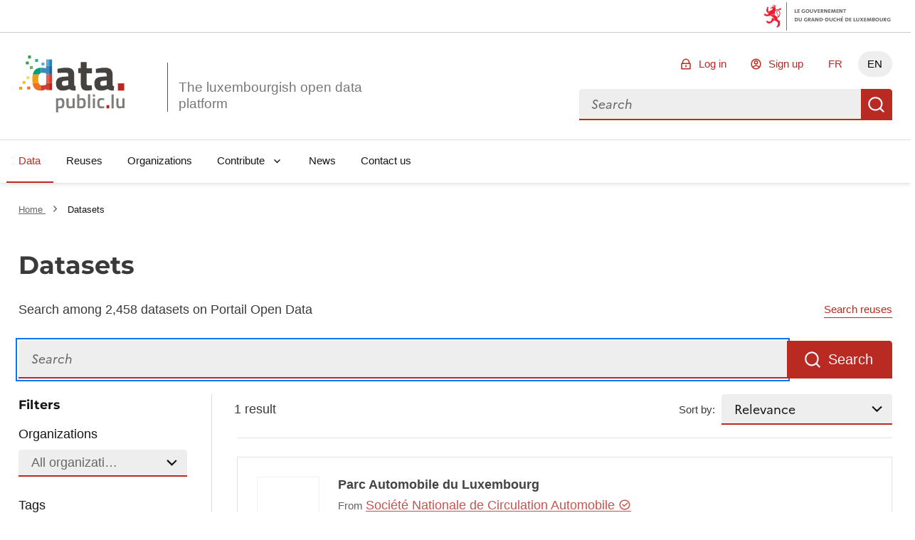

--- FILE ---
content_type: image/svg+xml; charset=utf-8
request_url: https://data.public.lu/_themes/themelu/assets/magnifying_glass.svg
body_size: 24599
content:
<svg width="84" height="105" viewBox="0 0 84 105" fill="none" xmlns="http://www.w3.org/2000/svg">
<path d="M23.8994 68.1744C22.7606 66.7576 21.6267 65.4978 20.663 64.1212C16.8395 58.7539 15.0651 52.1945 15.6612 45.6315C16.3778 36.6724 20.3852 29.4151 27.5035 23.9596C33.7394 19.1899 40.8497 17.2173 48.6641 18.1586C56.1878 19.046 62.2896 22.573 67.0628 28.4809C71.3244 33.7537 73.1871 39.807 73.1479 46.5041C73.0575 58.5751 65.2848 69.6775 53.9173 73.9983C48.2562 76.2068 42.0365 76.5434 36.1701 74.9588C35.4381 74.7669 35.0921 74.9489 34.7074 75.5252C32.0396 79.5467 29.3249 83.5352 26.6682 87.5619C24.9786 90.1192 23.3982 92.744 21.6979 95.2922C20.2681 97.4695 18.7478 99.5853 17.1708 101.651C16.5132 102.522 15.709 103.271 14.7944 103.866C14.0903 104.346 13.2698 104.627 12.4193 104.68C11.5688 104.733 10.7196 104.556 9.96128 104.168C8.58816 103.514 7.39394 102.537 6.48089 101.321C5.19744 99.6058 4.94664 97.7542 5.90201 95.8532C6.9207 93.8464 7.93896 91.8434 9.15974 89.9464C11.7222 85.9007 14.344 81.8934 17.0252 77.9243C19.0376 74.9516 21.1955 72.0704 23.2839 69.1496C23.4806 68.8405 23.684 68.5087 23.8994 68.1744ZM70.3939 48.8028C70.4279 48.2829 70.4532 47.9691 70.4726 47.6391C70.8624 41.218 69.2206 35.2807 65.2318 30.3138C58.7307 22.2158 50.0923 19.1442 39.9103 21.1377C26.9755 23.6628 17.5305 35.651 18.2288 49.1562C18.9902 64.049 31.8471 74.9142 46.627 73.0876C54.7791 72.0942 61.1555 67.9901 65.8261 61.2763C68.3781 57.5712 69.9496 53.2798 70.3939 48.8028V48.8028ZM25.9298 70.0208C24.471 71.9797 22.9667 73.8941 21.5823 75.8852C17.618 81.5836 13.6465 87.2772 10.1467 93.2807C9.40611 94.554 8.8082 95.9106 8.17784 97.2438C7.98974 97.6477 7.92435 98.098 7.98983 98.5388C8.05531 98.9795 8.24876 99.3913 8.54617 99.7231C8.87057 100.141 9.23667 100.525 9.63879 100.869C11.5005 102.488 12.9785 102.389 14.6674 100.566C14.8318 100.387 14.9847 100.197 15.1254 99.9987C17.009 97.2884 18.9621 94.5863 20.7979 91.8508C22.2647 89.6583 23.5722 87.3571 25.0138 85.146C26.9257 82.1966 28.9264 79.289 30.89 76.3652C31.4354 75.5537 32.0025 74.7565 32.5585 73.9541L25.9298 70.0208Z" fill="#3558A2"/>
<path d="M78.0142 3.45478C77.3452 5.81177 78.0127 7.67734 79.7027 9.2608C80.6078 10.1065 81.4572 10.9613 82.7081 11.3278C82.9881 11.3872 83.2394 11.5406 83.4202 11.7625C83.601 11.9844 83.7004 12.2614 83.7021 12.5477C83.7234 13.1953 83.3508 13.5697 82.7954 13.8366C80.6933 14.8516 79.031 16.415 77.5031 18.1311C76.6036 19.1276 76.2318 20.3897 75.8581 21.6359C75.5629 22.6137 75.3019 23.5995 75.0299 24.5801C74.7578 25.5607 74.1461 26.0399 73.4132 25.9221C72.6803 25.8044 72.3012 25.1067 72.3133 24.1424C72.3307 22.0722 72.3408 19.9972 72.2639 17.9315C72.1808 15.7517 70.7651 14.6268 68.8777 13.9545C68.4383 13.8349 68.0136 13.6668 67.6114 13.4532C67.3779 13.3236 67.1862 13.1299 67.0591 12.8951C66.9319 12.6602 66.8745 12.3938 66.8936 12.1274C66.9127 11.861 67.0075 11.6056 67.1669 11.3913C67.3262 11.1769 67.5435 11.0126 67.7931 10.9176C68.2439 10.7197 68.719 10.5824 69.2058 10.5094C72.2623 9.95502 74.0423 8.12397 74.7818 5.16925C75.026 4.18147 75.2804 3.1962 75.5449 2.21341C75.6164 1.94151 75.7169 1.67809 75.8448 1.42769C75.9548 1.14531 76.1648 0.913233 76.4348 0.775649C76.7048 0.638064 77.016 0.60458 77.3091 0.681569C77.5983 0.771054 77.8454 0.962113 78.0047 1.21949C78.1641 1.47686 78.225 1.78318 78.1762 2.08194C78.1411 2.57827 78.0602 3.06529 78.0142 3.45478ZM75.9843 9.02944C75.535 9.85485 74.9265 10.583 74.194 11.1717C73.4614 11.7605 72.6194 12.1982 71.7167 12.4595C73.57 13.6204 74.5863 15.0814 74.8096 17.0001C76.3819 15.5043 77.8897 14.0908 79.3533 12.6877L75.9843 9.02944Z" fill="#3558A2"/>
<path d="M70.394 48.8029C69.9404 53.2828 68.358 57.5745 65.7948 61.2766C61.1234 67.9981 54.7441 72.094 46.5959 73.0879C31.8159 74.9144 18.959 64.0493 18.1976 49.1565C17.5109 35.6526 26.9559 23.6644 39.8791 21.138C50.0607 19.1484 58.6995 22.2161 65.2006 30.3141C69.1894 35.281 70.8312 41.2183 70.4414 47.6394C70.4533 47.9692 70.428 48.283 70.394 48.8029ZM41.3851 68.669C44.5436 69.0814 47.7534 68.8342 50.8115 67.9431C63.6711 64.2323 70.5206 50.5812 66.3223 38.407C63.3672 29.8476 55.0525 23.7331 45.9801 23.6444C37.9815 23.569 31.5389 26.7425 26.7689 33.1396C23.0548 38.109 21.6911 43.7701 22.5599 49.9291C23.1779 54.3029 25.0456 58.0929 27.879 61.4847C29.0069 62.8355 30.4069 63.9332 31.9877 64.7063C33.3724 65.3975 34.7115 66.1771 36.0514 66.949C36.8054 67.3859 37.4678 67.9684 38.3906 68.1007C39.3939 68.2464 40.3881 68.4693 41.3851 68.669Z" fill="#EAECF1"/>
<path d="M25.9296 70.0209L32.5815 73.9569C32.0254 74.7593 31.4583 75.5565 30.913 76.3681C28.9494 79.2918 26.9641 82.2012 25.0368 85.1488C23.6029 87.3608 22.2876 89.6611 20.8209 91.8536C18.9833 94.6046 17.0535 97.2742 15.1483 100.002C15.0076 100.2 14.8547 100.39 14.6904 100.569C13.013 102.393 11.5234 102.491 9.66173 100.871C9.2596 100.528 8.89355 100.144 8.56915 99.726C8.27174 99.3942 8.0783 98.9823 8.01282 98.5416C7.94734 98.1009 8.01268 97.6506 8.20078 97.2466C8.83114 95.9134 9.42904 94.5568 10.1696 93.2835C13.6656 87.2796 17.6371 81.586 21.6053 75.888C22.9665 73.8942 24.4709 71.9798 25.9296 70.0209Z" fill="#8DA3D0"/>
<path d="M75.9845 9.02938L79.3535 12.6876C77.8758 14.0773 76.3821 15.5042 74.8098 17C74.5864 15.0813 73.5701 13.6203 71.7169 12.4594C72.6196 12.1981 73.4616 11.7604 74.1941 11.1717C74.9266 10.5829 75.5352 9.85478 75.9845 9.02938V9.02938Z" fill="white"/>
<path d="M41.3851 68.6689C40.3882 68.4692 39.3958 68.2309 38.3921 68.0891C37.4693 67.9568 36.8068 67.3742 36.0529 66.9373C34.7129 66.1654 33.3738 65.3858 31.9891 64.6946C30.4083 63.9216 29.0083 62.8238 27.8805 61.4731C25.047 58.0813 23.1793 54.2912 22.5613 49.9174C21.6925 43.7584 23.0755 38.0996 26.7703 33.128C31.5249 26.7291 37.9829 23.5574 45.9815 23.6328C55.0539 23.7214 63.369 29.832 66.3237 38.3953C70.522 50.5695 63.6687 64.2202 50.813 67.9315C47.7552 68.8267 44.5449 69.0778 41.3851 68.6689V68.6689ZM42.2365 44.8756L41.9636 45.1015C42.1337 45.4288 42.3206 45.7471 42.5236 46.0551C42.8578 46.5363 43.2776 46.9886 43.6354 47.4687C44.1245 48.1285 44.1854 48.7065 43.8504 49.2261C43.4748 49.7814 42.8762 49.9388 42.0547 49.6986L40.9424 49.3836C41.7129 51.9339 43.344 53.354 45.485 54.1969C47.3995 54.9303 49.4369 55.2901 51.4869 55.2567C51.8939 55.2261 52.2995 55.332 52.6397 55.5576C52.9798 55.7833 53.2351 56.1158 53.3652 56.5027C53.4598 56.7289 53.5457 56.9619 53.6239 57.1939C54.2528 59.055 54.8813 60.9199 55.5688 62.9481C59.8637 60.0491 62.7371 56.2396 64.1646 51.3641C65.3596 47.3566 65.2317 43.0707 63.7998 39.1416C63.596 39.2779 63.5187 39.3039 63.481 39.3582C61.5458 42.207 58.8303 43.4507 55.4253 43.2133C54.8938 43.178 54.6851 43.4232 54.4504 43.8217C53.2527 45.8543 51.1911 46.4596 49.121 45.281C48.1713 44.6882 47.2735 44.016 46.4373 43.2714C45.889 42.8158 45.447 42.2202 44.649 42.0908C44.624 42.3029 44.5516 42.4195 44.6008 42.4996C44.861 43.0777 45.1424 43.6426 45.4074 44.2135C45.7819 45.0162 45.6674 45.7221 45.1028 46.1325C44.5383 46.543 43.8719 46.4252 43.2153 45.7926C42.8883 45.4491 42.5549 45.1595 42.2288 44.8747L42.2365 44.8756ZM44.1378 34.7229C43.8178 35.1817 43.6612 35.4486 43.4558 35.6981C42.7267 36.7664 41.7407 37.6343 40.5885 38.2219C39.4363 38.8095 38.1548 39.0981 36.8619 39.061C35.5142 39.0506 35.5169 39.0275 34.9476 40.2741C34.8741 40.4335 34.8189 40.603 34.7381 40.7577C34.5591 41.0787 34.4653 41.4403 34.4657 41.808C34.4662 42.1756 34.5608 42.537 34.7407 42.8576C35.7853 45.0726 35.7738 47.3586 34.9492 49.6425C34.8009 50.0707 34.6304 50.4885 34.4431 50.9826C36.9791 52.4547 38.1913 54.8732 39.3385 57.3467C40.3065 59.4158 41.2977 61.4877 42.2426 63.5541C42.6028 64.3786 42.8677 65.2153 43.2211 66.1641C46.3041 66.3767 49.3937 65.8597 52.2395 64.6551C53.0084 64.3352 53.1116 64.1558 52.8691 63.3608C52.3801 61.7392 51.8291 60.1454 51.3271 58.5339C51.2795 58.3307 51.1634 58.1501 50.9983 58.0224C50.8332 57.8947 50.6292 57.8277 50.4206 57.8327C49.0978 57.6767 47.7659 57.5 46.4598 57.2365C44.719 56.9084 43.087 56.1529 41.7104 55.0381C39.9951 53.6354 38.7394 51.9507 38.3957 49.6932C38.3008 49.2245 38.328 48.7392 38.4748 48.284C38.6216 47.8289 38.8831 47.4191 39.234 47.0942C39.388 46.9593 39.498 46.7813 39.55 46.5832C39.6019 46.3852 39.5933 46.1761 39.5254 45.983C39.3961 45.293 39.3569 44.5892 39.4087 43.8891C39.5036 42.786 40.1011 42.1957 41.2014 41.9501L41.8377 41.8257C41.9184 41.5733 41.9885 41.343 42.0625 41.1133C42.6615 39.3502 43.9002 38.7925 45.627 39.5005C46.6919 39.969 47.6529 40.6445 48.4541 41.4879C49.051 42.0811 49.7264 42.5896 50.4615 42.9993C51.2322 43.4264 51.7726 43.1539 52.0571 42.3664C51.991 42.2872 51.9153 42.2165 51.8317 42.156C49.6895 41.0221 48.0527 39.1233 47.2471 36.8373C47.1978 36.6294 47.0827 36.443 46.9187 36.306C46.0174 35.793 45.1027 35.2941 44.1301 34.722L44.1378 34.7229ZM55.1333 40.5514C58.4216 40.9822 61.0701 39.2458 61.8742 36.4395C61.9717 36.1601 61.9982 35.8609 61.9515 35.5688C61.9047 35.2767 61.7861 35.0007 61.6063 34.7657C60.1542 32.82 58.4372 31.087 56.5051 29.6168C54.9581 28.3786 53.6471 28.6541 52.1857 29.5413C49.9363 30.9104 48.9565 33.3167 49.7218 35.8116C50.5771 38.6377 52.6342 40.0924 55.1256 40.5505L55.1333 40.5514ZM27.4596 56.0903C29.4201 60.685 35.8059 65.2856 40.1436 65.5704C40.1468 65.4672 40.1339 65.3641 40.1053 65.2648C38.6798 62.2346 37.3033 59.1867 35.7995 56.1903C35.3247 55.1586 34.5848 54.2713 33.6552 53.6188C33.1079 53.2532 32.7082 53.1943 32.1872 53.6998C31.2258 54.59 30.079 55.256 28.8293 55.6497C28.4066 55.8188 27.9649 55.9505 27.452 56.0894L27.4596 56.0903ZM25.4041 50.9096C25.577 51.5986 25.6803 52.1151 25.8335 52.6063C26.088 53.4652 26.2645 53.5603 27.1241 53.3997C28.7254 53.0787 30.1688 52.2198 31.2149 50.9657C32.261 49.7116 32.847 48.1375 32.8756 46.5046C32.8961 43.0154 30.2965 40.4254 26.8897 40.5357C26.348 40.554 25.7425 40.549 25.679 41.2531C25.595 42.1973 24.6953 43.1625 25.5831 44.0883C26.471 45.0141 26.4387 45.8509 25.4862 46.5675C24.6712 47.179 24.6905 47.6779 25.6198 48.0534C26.0462 48.1856 26.4932 48.2383 26.9387 48.2089C27.2122 48.2099 27.4834 48.0659 27.7636 48.0443C28.0444 47.9968 28.333 48.0489 28.5795 48.1914C28.8261 48.334 29.0152 48.5582 29.1142 48.8252C29.2244 49.0889 29.2338 49.3839 29.1407 49.6541C29.0475 49.9243 28.8583 50.1508 28.609 50.2905C27.9798 50.5819 27.3178 50.7966 26.6373 50.9299C26.2241 50.9679 25.808 50.9608 25.3964 50.9087L25.4041 50.9096ZM42.2939 31.2953C42.3309 30.6274 42.2348 29.9587 42.0111 29.3282C41.7875 28.6977 41.4407 28.118 40.991 27.6227C40.8074 27.3658 40.5422 27.1787 40.2387 27.0918C39.9351 27.0049 39.6111 27.0233 39.3193 27.144C37.0781 27.8851 34.9693 28.9787 33.0723 30.3836C32.8598 30.5347 32.6888 30.7369 32.575 30.9716C32.4612 31.2062 32.4084 31.4657 32.4213 31.7261C32.4405 32.7165 32.7629 33.6772 33.3452 34.4786C33.9274 35.28 34.7415 35.8835 35.6775 36.2078C38.6657 37.1937 41.8786 34.949 42.2862 31.2944L42.2939 31.2953ZM46.9109 32.9581C47.1131 31.7811 47.5672 30.6616 48.2422 29.6763C48.9172 28.691 49.7971 27.8632 50.8217 27.2495C49.0963 26.264 44.7935 25.8816 43.5543 26.5761C44.319 27.7592 44.7811 29.1121 44.8999 30.5157C44.9285 31.1017 44.7448 31.8307 45.0453 32.2337C45.3457 32.6367 46.0796 32.7467 46.6273 32.9755C46.7196 32.9775 46.8119 32.9714 46.9032 32.9572L46.9109 32.9581ZM33.1512 38.0681C32.4669 37.4231 31.826 36.7336 31.2325 36.0041C30.7332 35.2186 30.2849 34.4017 29.8905 33.5585C28.7353 34.6344 27.4688 36.6198 27.1901 37.8225C29.0253 37.9254 30.7949 38.5405 32.2983 39.598L33.1512 38.0681Z" fill="#3558A2"/>
<path d="M42.2283 44.8747C42.5536 45.1672 42.8878 45.4491 43.204 45.7522C43.8605 46.3849 44.4952 46.5067 45.0915 46.0921C45.6878 45.6776 45.7678 44.9989 45.396 44.1731C45.131 43.6023 44.8497 43.0373 44.5894 42.4592C44.5557 42.381 44.6126 42.2626 44.6377 42.0505C45.4357 42.1798 45.8771 42.7792 46.426 43.2311C47.2582 43.9815 48.1527 44.6599 49.0997 45.259C51.1698 46.4376 53.2314 45.8323 54.4291 43.7997C54.6637 43.4012 54.8725 43.156 55.404 43.1913C58.809 43.4287 61.5245 42.185 63.4597 39.3361C63.4973 39.2819 63.5747 39.2559 63.7784 39.1196C65.2103 43.0487 65.3382 47.3346 64.1432 51.3421C62.7158 56.2176 59.8423 60.0271 55.5474 62.9261C54.8609 60.8901 54.2315 59.033 53.6025 57.1719C53.5244 56.9399 53.4384 56.7069 53.3439 56.4807C53.2138 56.0938 52.9585 55.7613 52.6183 55.5356C52.2782 55.31 51.8725 55.2041 51.4655 55.2347C49.4155 55.268 47.3782 54.9083 45.4637 54.1749C43.3227 53.332 41.6916 51.9119 40.921 49.3616L42.0334 49.6766C42.8577 49.9146 43.4563 49.7571 43.8291 49.2041C44.1618 48.7038 44.1032 48.1065 43.6141 47.4467C43.2563 46.9666 42.8558 46.5166 42.5023 46.0331C42.2993 45.7251 42.1124 45.4068 41.9423 45.0795L42.2283 44.8747Z" fill="white"/>
<path d="M44.1297 34.722C45.1046 35.2749 46.0188 35.7776 46.9088 36.3205C47.0727 36.4576 47.1879 36.644 47.2372 36.8519C48.0428 39.1379 49.6796 41.0367 51.8218 42.1706C51.9054 42.2311 51.9811 42.3017 52.0472 42.381C51.7632 43.1646 51.2205 43.4564 50.4516 43.0139C49.7165 42.6042 49.0411 42.0957 48.4442 41.5024C47.6429 40.6591 46.6819 39.9835 45.6171 39.5151C43.8788 38.8057 42.64 39.3634 42.0526 41.1278C41.9786 41.3576 41.9084 41.5878 41.8278 41.8403L41.1915 41.9647C40.1048 42.2275 39.5091 42.8024 39.3988 43.9037C39.347 44.6037 39.3862 45.3076 39.5155 45.9975C39.5834 46.1907 39.592 46.3997 39.5401 46.5978C39.4881 46.7959 39.3781 46.9738 39.2241 47.1088C38.8732 47.4337 38.6117 47.8434 38.4649 48.2986C38.3181 48.7538 38.2909 49.239 38.3858 49.7078C38.7295 51.9652 39.9852 53.65 41.7005 55.0526C43.0771 56.1675 44.7091 56.9229 46.4498 57.2511C47.756 57.5146 49.0875 57.6951 50.4107 57.8473C50.6193 57.8423 50.8233 57.9092 50.9884 58.0369C51.1535 58.1646 51.2696 58.3453 51.3172 58.5485C51.8178 60.1715 52.3697 61.7576 52.8592 63.3754C53.0999 64.1858 52.9984 64.3498 52.2296 64.6696C49.3838 65.8743 46.2941 66.3913 43.2112 66.1787C42.8578 65.2299 42.5947 64.3777 42.2326 63.5687C41.3032 61.5041 40.2966 59.4304 39.3285 57.3612C38.1823 54.8801 36.9696 52.4654 34.4332 50.9971C34.6205 50.5031 34.791 50.0853 34.9393 49.6571C35.7446 47.3709 35.7754 45.0872 34.7308 42.8722C34.5509 42.5515 34.4563 42.1902 34.4559 41.8225C34.4554 41.4549 34.5492 41.0933 34.7282 40.7722C34.809 40.6175 34.8642 40.4481 34.9377 40.2887C35.507 39.0421 35.5043 39.0652 36.852 39.0756C38.1449 39.1127 39.4264 38.8241 40.5786 38.2365C41.7308 37.6489 42.7168 36.781 43.4459 35.7127C43.6338 35.4455 43.8097 35.1808 44.1297 34.722Z" fill="#EAECF1"/>
<path d="M55.1252 40.5505C52.6353 40.0809 50.5768 38.6377 49.7061 35.8098C48.9407 33.3149 49.9205 30.9086 52.1699 29.5395C53.6313 28.6523 54.9424 28.3769 56.4893 29.615C58.4214 31.0852 60.1384 32.8183 61.5905 34.7639C61.7703 34.9989 61.8889 35.2749 61.9357 35.567C61.9824 35.8592 61.9559 36.1584 61.8584 36.4377C61.062 39.245 58.4135 40.9814 55.1252 40.5505ZM55.415 38.8565C56.1251 38.9568 56.8492 38.8625 57.51 38.5838C58.1708 38.3051 58.7437 37.8523 59.1675 37.2738C59.4194 36.9956 59.5511 36.6291 59.5338 36.2542C59.5165 35.8793 59.3516 35.5265 59.0751 35.2727C58.5383 34.8184 57.8153 34.8817 57.2087 35.5491C56.9971 35.8071 56.7153 35.9982 56.3973 36.0995C56.0794 36.2008 55.739 36.2078 55.4172 36.1198C55.2089 36.0802 54.9966 36.0657 54.7849 36.0765C54.5354 36.0683 54.2898 36.1405 54.0844 36.2824C53.879 36.4243 53.7247 36.6284 53.6441 36.8647C53.5378 37.1123 53.5238 37.3899 53.6047 37.6469C53.6855 37.904 53.856 38.1235 54.0849 38.2656C54.5091 38.5032 54.9543 38.701 55.415 38.8565V38.8565ZM57.2889 31.9849C57.1243 31.9591 56.9562 31.967 56.7947 32.0082C56.6332 32.0493 56.4818 32.1228 56.3496 32.2242C56.2173 32.3256 56.107 32.4527 56.0254 32.598C55.9438 32.7433 55.8925 32.9036 55.8747 33.0693C55.8251 33.4186 55.9152 33.7734 56.1255 34.0566C56.3359 34.3398 56.6495 34.5286 56.9983 34.582C57.3319 34.6165 57.666 34.5212 57.9312 34.3159C58.1964 34.1105 58.3724 33.8109 58.4225 33.4793C58.4521 33.306 58.4457 33.1284 58.4039 32.9577C58.3621 32.7869 58.2858 32.6265 58.1795 32.4865C58.0733 32.3464 57.9394 32.2296 57.7863 32.1434C57.6331 32.0571 57.4638 32.0032 57.2889 31.9849V31.9849ZM53.7576 33.3161C53.5927 33.2909 53.4244 33.299 53.2626 33.3399C53.1008 33.3808 52.9488 33.4536 52.8156 33.5541C52.6824 33.6547 52.5707 33.7808 52.487 33.9252C52.4033 34.0696 52.3494 34.2293 52.3284 34.3948C52.2957 34.5626 52.2974 34.7353 52.3335 34.9023C52.3695 35.0694 52.4391 35.2274 52.538 35.3668C52.637 35.5062 52.7632 35.624 52.9091 35.7131C53.0549 35.8022 53.2173 35.8608 53.3865 35.8853C53.5557 35.9097 53.728 35.8996 53.8931 35.8554C54.0583 35.8112 54.2127 35.734 54.347 35.6284C54.4814 35.5227 54.5929 35.3909 54.6748 35.2409C54.7567 35.0908 54.8073 34.9257 54.8234 34.7556C54.8486 34.591 54.8409 34.4231 54.8008 34.2615C54.7608 34.0999 54.6892 33.9478 54.5902 33.814C54.4911 33.6802 54.3665 33.5673 54.2236 33.4819C54.0808 33.3964 53.9224 33.3401 53.7576 33.3161V33.3161Z" fill="white"/>
<path d="M27.4516 56.0895C27.9663 55.9352 28.4071 55.8112 28.8304 55.6695C30.0802 55.2758 31.227 54.6099 32.1884 53.7196C32.7094 53.2141 33.1091 53.273 33.6563 53.6386C34.5859 54.2911 35.3258 55.1785 35.8007 56.2101C37.2929 59.2052 38.681 62.2545 40.1065 65.2847C40.1351 65.3839 40.148 65.487 40.1448 65.5903C35.7996 65.2694 29.412 60.6842 27.4516 56.0895Z" fill="white"/>
<path d="M25.3962 50.9087C25.8064 50.9549 26.2205 50.9566 26.6311 50.9136C27.3116 50.7803 27.9736 50.5656 28.6029 50.2742C28.8521 50.1345 29.0414 49.908 29.1345 49.6378C29.2276 49.3676 29.2182 49.0726 29.108 48.8089C29.009 48.5419 28.8199 48.3177 28.5734 48.1751C28.3268 48.0326 28.0382 47.9805 27.7574 48.028C27.4772 48.0496 27.2061 48.1936 26.9325 48.1926C26.4871 48.222 26.04 48.1693 25.6137 48.0371C24.6844 47.6616 24.665 47.1627 25.48 46.5512C26.4326 45.8346 26.4226 44.9576 25.577 44.072C24.7313 43.1863 25.5889 42.181 25.6728 41.2368C25.7556 40.535 26.3423 40.5338 26.8835 40.5194C30.2904 40.4091 32.8938 42.9996 32.8694 46.4883C32.8408 48.1212 32.2549 49.6952 31.2087 50.9494C30.1626 52.2035 28.7192 53.0624 27.1179 53.3834C26.2583 53.544 26.0818 53.4489 25.8273 52.59C25.6732 52.1065 25.569 51.5977 25.3962 50.9087ZM30.1052 45.9902C30.153 45.6773 30.0771 45.358 29.8938 45.1C29.7104 44.8419 29.4339 44.6653 29.1227 44.6075C28.7955 44.5523 28.4597 44.6253 28.1851 44.8114C27.9104 44.9975 27.7181 45.2823 27.6481 45.6065C27.5987 45.9325 27.6809 46.2648 27.8766 46.5302C28.0722 46.7956 28.3653 46.9725 28.6913 47.0218C29.0173 47.0712 29.3495 46.989 29.6149 46.7933C29.8804 46.5977 30.0572 46.3046 30.1066 45.9786L30.1052 45.9902Z" fill="white"/>
<path d="M42.2861 31.2944C41.8785 34.949 38.6657 37.1937 35.677 36.2117C34.741 35.8874 33.9269 35.2839 33.3447 34.4825C32.7624 33.6811 32.44 32.7204 32.4208 31.73C32.4079 31.4695 32.4607 31.21 32.5745 30.9754C32.6883 30.7408 32.8593 30.5386 33.0718 30.3875C34.9688 28.9825 37.0776 27.889 39.3188 27.1479C39.6106 27.0271 39.9346 27.0087 40.2382 27.0956C40.5417 27.1826 40.8069 27.3697 40.9905 27.6266C41.4383 28.1219 41.7834 28.7011 42.0058 29.3307C42.2282 29.9603 42.3235 30.6277 42.2861 31.2944V31.2944ZM36.7753 35.6843C37.6944 35.766 38.6127 35.5197 39.3675 34.9891C40.048 34.4907 40.2626 33.7653 39.9111 33.1647C39.5597 32.5642 38.9456 32.4331 38.1457 32.718C37.6888 32.8856 37.2208 33.0211 36.745 33.1237C35.9124 33.2874 35.4727 33.7008 35.4761 34.4011C35.4795 35.1014 36.0059 35.5779 36.7753 35.6843ZM35.115 32.8219C35.2796 32.8432 35.4468 32.8304 35.6063 32.7846C35.7658 32.7387 35.9142 32.6607 36.0424 32.5553C36.1706 32.4499 36.2758 32.3194 36.3516 32.1717C36.4274 32.0241 36.4722 31.8625 36.4832 31.6969C36.5219 31.3637 36.4306 31.0283 36.2285 30.7606C36.0263 30.4928 35.7288 30.3132 35.3977 30.2591C35.0648 30.229 34.7335 30.3306 34.4746 30.542C34.2158 30.7534 34.0501 31.0578 34.0131 31.3899C33.9841 31.7239 34.0816 32.0566 34.2865 32.3219C34.4913 32.5873 34.7884 32.7659 35.1188 32.8224L35.115 32.8219ZM40.0946 30.383C40.1158 30.2359 40.1066 30.086 40.0674 29.9427C40.0283 29.7993 39.9601 29.6656 39.867 29.5497C39.774 29.4338 39.658 29.3384 39.5265 29.2692C39.395 29.2 39.2507 29.1587 39.1025 29.1477C38.9487 29.1262 38.7921 29.1361 38.6422 29.177C38.4924 29.2178 38.3525 29.2887 38.2309 29.3854C38.1093 29.482 38.0086 29.6023 37.935 29.7391C37.8614 29.8758 37.8164 30.0261 37.8026 30.1808C37.7889 30.3355 37.8067 30.4914 37.8551 30.639C37.9035 30.7865 37.9814 30.9227 38.0841 31.0393C38.1867 31.1558 38.312 31.2503 38.4523 31.3169C38.5926 31.3835 38.7449 31.4209 38.9001 31.4268C39.0456 31.439 39.192 31.4219 39.3308 31.3767C39.4696 31.3315 39.5979 31.259 39.7083 31.1635C39.8186 31.0679 39.9088 30.9513 39.9734 30.8204C40.038 30.6895 40.0758 30.547 40.0846 30.4013L40.0946 30.383Z" fill="white"/>
<path d="M55.4151 38.8564C54.9544 38.706 54.5086 38.5134 54.0833 38.281C53.8543 38.1388 53.6839 37.9193 53.603 37.6623C53.5221 37.4052 53.5361 37.1277 53.6424 36.8801C53.723 36.6438 53.8774 36.4396 54.0828 36.2977C54.2882 36.1558 54.5338 36.0837 54.7833 36.0919C54.995 36.081 55.2073 36.0955 55.4155 36.1352C55.7374 36.2232 56.0778 36.2161 56.3957 36.1148C56.7136 36.0136 56.9954 35.8224 57.2071 35.5645C57.8136 34.897 58.5357 34.8415 59.0735 35.2881C59.35 35.5418 59.5149 35.8946 59.5322 36.2695C59.5495 36.6444 59.4178 37.0109 59.1659 37.2891C58.7404 37.8646 58.167 38.3141 57.5067 38.5901C56.8463 38.866 56.1236 38.9581 55.4151 38.8564V38.8564Z" fill="#3558A2"/>
<path d="M57.2888 31.985C57.4637 32.0032 57.6329 32.0572 57.7861 32.1434C57.9393 32.2297 58.0731 32.3465 58.1794 32.4865C58.2856 32.6266 58.362 32.787 58.4038 32.9577C58.4456 33.1285 58.4519 33.306 58.4224 33.4793C58.3722 33.811 58.1963 34.1106 57.9311 34.3159C57.6659 34.5213 57.3318 34.6166 56.9981 34.5821C56.6494 34.5287 56.3358 34.3399 56.1254 34.0567C55.915 33.7734 55.8249 33.4186 55.8746 33.0694C55.8924 32.9037 55.9436 32.7433 56.0253 32.5981C56.1069 32.4528 56.2172 32.3256 56.3494 32.2242C56.4817 32.1229 56.6331 32.0494 56.7945 32.0082C56.956 31.9671 57.1242 31.9592 57.2888 31.985V31.985Z" fill="#3558A2"/>
<path d="M53.7577 33.3161C53.9224 33.3401 54.0808 33.3964 54.2237 33.4819C54.3666 33.5673 54.4912 33.6802 54.5902 33.814C54.6893 33.9478 54.7609 34.0999 54.8009 34.2615C54.8409 34.4231 54.8486 34.591 54.8235 34.7556C54.8073 34.9257 54.7568 35.0908 54.6749 35.2409C54.593 35.3909 54.4815 35.5227 54.3471 35.6284C54.2127 35.734 54.0583 35.8112 53.8932 35.8554C53.7281 35.8996 53.5557 35.9097 53.3866 35.8853C53.2174 35.8608 53.055 35.8022 52.9091 35.7131C52.7633 35.624 52.637 35.5062 52.5381 35.3668C52.4392 35.2274 52.3696 35.0694 52.3335 34.9023C52.2975 34.7353 52.2958 34.5626 52.3285 34.3948C52.3495 34.2293 52.4034 34.0696 52.4871 33.9252C52.5707 33.7808 52.6825 33.6547 52.8157 33.5541C52.9489 33.4536 53.1008 33.3808 53.2626 33.3399C53.4244 33.299 53.5927 33.2909 53.7577 33.3161V33.3161Z" fill="#3558A2"/>
<path d="M30.107 45.9748C30.0577 46.3008 29.8808 46.5939 29.6154 46.7895C29.35 46.9852 29.0177 47.0673 28.6917 47.018C28.3657 46.9687 28.0726 46.7918 27.877 46.5264C27.6814 46.261 27.5992 45.9287 27.6485 45.6027C27.7185 45.2785 27.9109 44.9937 28.1855 44.8076C28.4601 44.6215 28.796 44.5485 29.1231 44.6037C29.4323 44.6612 29.7072 44.836 29.8906 45.0915C30.0739 45.347 30.1515 45.6635 30.107 45.9748V45.9748Z" fill="#3558A2"/>
<path d="M36.775 35.6843C36.0038 35.5934 35.4756 35.0658 35.4758 34.4011C35.476 33.7365 35.9131 33.2797 36.7447 33.1237C37.2205 33.0211 37.6885 32.8856 38.1454 32.718C38.9622 32.4234 39.5696 32.5771 39.9109 33.1648C40.2521 33.7524 40.0477 34.4907 39.3672 34.9891C38.6124 35.5197 37.6941 35.766 36.775 35.6843V35.6843Z" fill="#3558A2"/>
<path d="M35.1184 32.8223C34.7887 32.765 34.4926 32.5861 34.2886 32.3209C34.0846 32.0557 33.9875 31.7237 34.0165 31.3904C34.0535 31.0582 34.2192 30.7538 34.478 30.5424C34.7369 30.331 35.0682 30.2294 35.4011 30.2595C35.7322 30.3136 36.0297 30.4932 36.2319 30.761C36.434 31.0287 36.5253 31.3641 36.4866 31.6973C36.4756 31.8629 36.4308 32.0245 36.355 32.1722C36.2792 32.3198 36.174 32.4503 36.0458 32.5557C35.9176 32.6611 35.7691 32.7392 35.6096 32.785C35.4501 32.8309 35.283 32.8436 35.1184 32.8223V32.8223Z" fill="#3558A2"/>
<path d="M40.0844 30.4014C40.0766 30.5485 40.0391 30.6925 39.9744 30.8248C39.9096 30.9571 39.8188 31.0749 39.7074 31.1713C39.596 31.2677 39.4663 31.3406 39.3261 31.3857C39.1859 31.4308 39.038 31.4471 38.8913 31.4337C38.7361 31.4278 38.5837 31.3904 38.4435 31.3238C38.3032 31.2572 38.1779 31.1627 38.0752 31.0462C37.9726 30.9297 37.8947 30.7934 37.8463 30.6459C37.7979 30.4983 37.7801 30.3424 37.7938 30.1877C37.8075 30.033 37.8525 29.8827 37.9262 29.746C37.9998 29.6092 38.1005 29.4889 38.2221 29.3923C38.3436 29.2956 38.4836 29.2247 38.6334 29.1839C38.7833 29.143 38.9398 29.1331 39.0936 29.1546C39.2428 29.1656 39.3882 29.2074 39.5204 29.2774C39.6527 29.3473 39.769 29.4439 39.8621 29.561C39.9551 29.6782 40.023 29.8133 40.0612 29.958C40.0995 30.1026 40.1074 30.2536 40.0844 30.4014Z" fill="#3558A2"/>
</svg>


--- FILE ---
content_type: image/svg+xml; charset=utf-8
request_url: https://data.public.lu/_themes/themelu/assets/mastodon-line.svg
body_size: 1259
content:
<svg xmlns="http://www.w3.org/2000/svg" viewBox="0 0 24 24" width="24" height="24"><path d="M12.361 2c2.557.02 5.018.298 6.451.956 0 0 2.843 1.272 2.843 5.61v.416c-.007.938-.059 3.271-.396 5.008-.275 1.41-2.457 2.955-4.963 3.254-1.306.156-2.593.3-3.965.236-2.243-.103-4.014-.535-4.014-.535 0 .218.014.426.04.62.084.633.299 1.095.605 1.435.766.85 2.106.93 3.395.974 1.82.063 3.44-.449 3.44-.449l.076 1.646s-1.274.684-3.542.81c-1.25.068-2.803-.032-4.612-.51-1.532-.406-2.568-1.29-3.27-2.471-1.093-1.843-1.368-4.406-1.431-6.992-.032-1.26-.012-2.448-.012-3.442 0-4.338 2.843-5.61 2.843-5.61 1.433-.658 3.892-.935 6.45-.956h.062Zm0 2h-.046c-2.54.02-4.62.308-5.65.782.023-.01-.021.014-.112.078-.218.156-.415.34-.584.548-.594.72-.963 1.729-.963 3.158v.253l-.003.622a77.14 77.14 0 0 0 .014 2.518c.054 2.197.264 3.835.7 5.041.212.587.472 1.07.78 1.45a5.7 5.7 0 0 1-.18-1.505h.001v-2.548l2.474.605a21.66 21.66 0 0 0 3.631.48c1.019.047 1.901-.017 3.636-.224 1.663-.199 3.148-1.196 3.236-1.65.082-.422.151-.922.206-1.482a33.6 33.6 0 0 0 .137-2.245c.01-.34.016-.647.017-.905v-.41c0-1.43-.369-2.438-.963-3.158a3.008 3.008 0 0 0-.584-.548c-.09-.064-.135-.089-.13-.087-1.013-.465-3.093-.752-5.617-.773ZM8.084 6.37a1.144 1.144 0 1 1 0 2.287 1.144 1.144 0 0 1 0-2.287Z"/></svg>